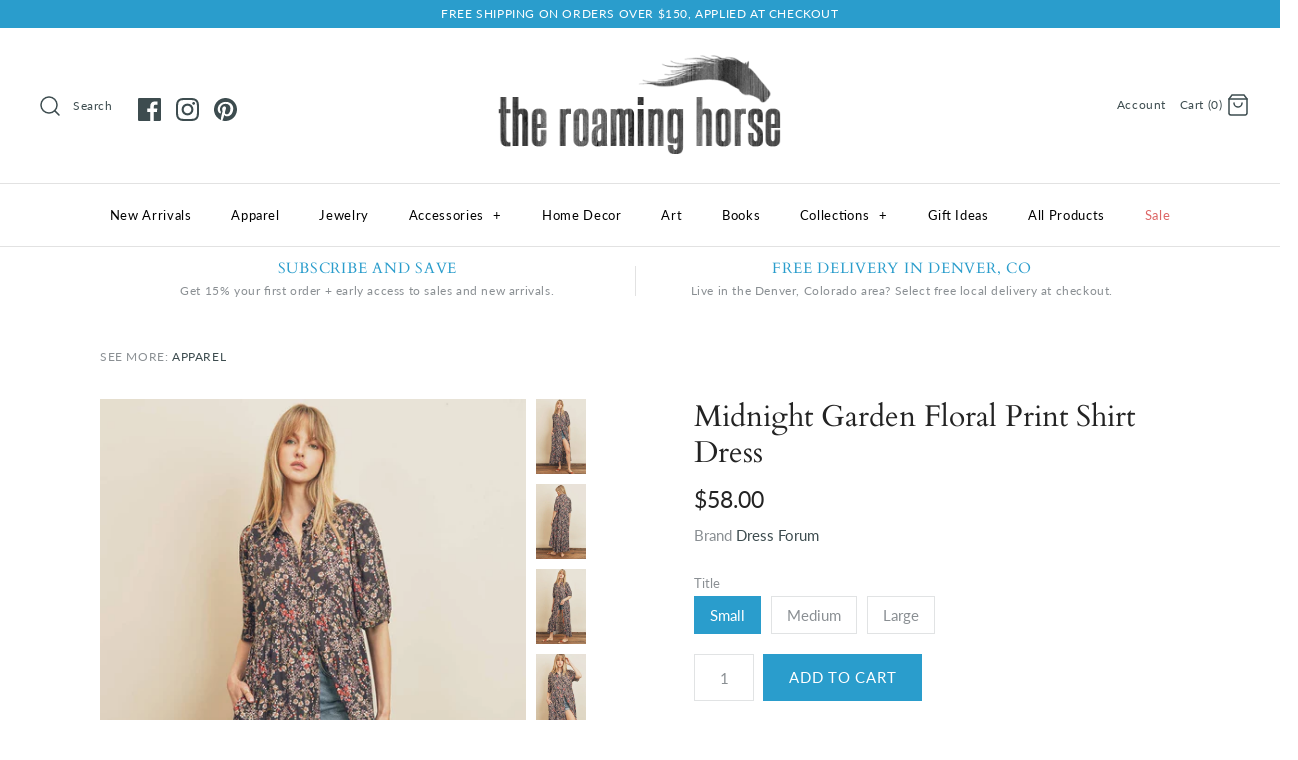

--- FILE ---
content_type: text/javascript; charset=utf-8
request_url: https://theroaminghorse.com/products/handwoven-grey-textured-crossbody.js
body_size: 998
content:
{"id":6924168626253,"title":"Handwoven Grey Textured Crossbody","handle":"handwoven-grey-textured-crossbody","description":"\u003cp\u003eThe Handwoven Grey Textured Crossbody bag is beautifully crafted with cotton fabric and a detachable, natural leather strap. The bag is fully lined with cotton and measures 6.75H X 9.5” W. The detachable leather strap is 53” long. Handmade in a fair trade workshop in Guatemala.\u003c\/p\u003e\n\u003cp\u003e\u003cmeta charset=\"utf-8\"\u003e\u003cspan\u003eAltiplano has brought fair wages and long-term employment to Guatemala for 30 years. Their continued partnerships in the region support education, family nutrition, and the environment.\u003c\/span\u003e\u003c\/p\u003e","published_at":"2023-11-06T16:15:32-07:00","created_at":"2023-10-25T20:01:45-06:00","vendor":"Altiplano","type":"Women - Accessories - Handbags","tags":["handbags and clutches","textiles"],"price":5600,"price_min":5600,"price_max":5600,"available":true,"price_varies":false,"compare_at_price":null,"compare_at_price_min":0,"compare_at_price_max":0,"compare_at_price_varies":false,"variants":[{"id":40213942730829,"title":"Default Title","option1":"Default Title","option2":null,"option3":null,"sku":"AE196","requires_shipping":true,"taxable":true,"featured_image":null,"available":true,"name":"Handwoven Grey Textured Crossbody","public_title":null,"options":["Default Title"],"price":5600,"weight":200,"compare_at_price":null,"inventory_management":"shopify","barcode":null,"requires_selling_plan":false,"selling_plan_allocations":[]}],"images":["\/\/cdn.shopify.com\/s\/files\/1\/0124\/0943\/8266\/products\/7281ab23e9551abe860c64d0fd59d882d1d1f4252dd42b7e960bd24144cb6620.jpg?v=1698285705"],"featured_image":"\/\/cdn.shopify.com\/s\/files\/1\/0124\/0943\/8266\/products\/7281ab23e9551abe860c64d0fd59d882d1d1f4252dd42b7e960bd24144cb6620.jpg?v=1698285705","options":[{"name":"Title","position":1,"values":["Default Title"]}],"url":"\/products\/handwoven-grey-textured-crossbody","media":[{"alt":null,"id":22766714323021,"position":1,"preview_image":{"aspect_ratio":1.0,"height":960,"width":960,"src":"https:\/\/cdn.shopify.com\/s\/files\/1\/0124\/0943\/8266\/products\/7281ab23e9551abe860c64d0fd59d882d1d1f4252dd42b7e960bd24144cb6620.jpg?v=1698285705"},"aspect_ratio":1.0,"height":960,"media_type":"image","src":"https:\/\/cdn.shopify.com\/s\/files\/1\/0124\/0943\/8266\/products\/7281ab23e9551abe860c64d0fd59d882d1d1f4252dd42b7e960bd24144cb6620.jpg?v=1698285705","width":960}],"requires_selling_plan":false,"selling_plan_groups":[]}

--- FILE ---
content_type: text/javascript; charset=utf-8
request_url: https://theroaminghorse.com/products/multicolor-stripes-and-horse-sketch-scarf.js
body_size: 778
content:
{"id":2277316624442,"title":"Color Blocks and Horse Sketch Scarf","handle":"multicolor-stripes-and-horse-sketch-scarf","description":"The color blocks on this modern scarf feature bold summer tones and a horse sketch that adds stunning character. This is an elegant, woven silk piece that can dress up any outfit.","published_at":"2019-01-24T09:18:45-07:00","created_at":"2019-01-24T09:28:09-07:00","vendor":"The Roaming Horse","type":"Women - Accessories - Scarves","tags":["sale","scarves"],"price":1800,"price_min":1800,"price_max":1800,"available":true,"price_varies":false,"compare_at_price":2800,"compare_at_price_min":2800,"compare_at_price_max":2800,"compare_at_price_varies":false,"variants":[{"id":22570094067770,"title":"Default Title","option1":"Default Title","option2":null,"option3":null,"sku":"","requires_shipping":true,"taxable":true,"featured_image":null,"available":true,"name":"Color Blocks and Horse Sketch Scarf","public_title":null,"options":["Default Title"],"price":1800,"weight":99,"compare_at_price":2800,"inventory_management":"shopify","barcode":"","requires_selling_plan":false,"selling_plan_allocations":[]}],"images":["\/\/cdn.shopify.com\/s\/files\/1\/0124\/0943\/8266\/products\/Modern_horse_multi_color_scarf_1.jpg?v=1548347292"],"featured_image":"\/\/cdn.shopify.com\/s\/files\/1\/0124\/0943\/8266\/products\/Modern_horse_multi_color_scarf_1.jpg?v=1548347292","options":[{"name":"Title","position":1,"values":["Default Title"]}],"url":"\/products\/multicolor-stripes-and-horse-sketch-scarf","media":[{"alt":null,"id":1985399980090,"position":1,"preview_image":{"aspect_ratio":0.914,"height":475,"width":434,"src":"https:\/\/cdn.shopify.com\/s\/files\/1\/0124\/0943\/8266\/products\/Modern_horse_multi_color_scarf_1.jpg?v=1548347292"},"aspect_ratio":0.914,"height":475,"media_type":"image","src":"https:\/\/cdn.shopify.com\/s\/files\/1\/0124\/0943\/8266\/products\/Modern_horse_multi_color_scarf_1.jpg?v=1548347292","width":434}],"requires_selling_plan":false,"selling_plan_groups":[]}

--- FILE ---
content_type: text/javascript; charset=utf-8
request_url: https://theroaminghorse.com/products/scrunchies-set-of-2.js
body_size: 1194
content:
{"id":6760431910989,"title":"Scrunchies (Set of 2)","handle":"scrunchies-set-of-2","description":"\u003cp\u003eConsciously aiming for zero waste, Ichcha used their leftover block printed and naturally dyed bandana fabric to make these beautiful scrunchies. They are made with a soft cotton and silk blend, making them light weight and perfect for your hair.\u003c\/p\u003e\n\u003cp\u003eThese scrunchies are printed by hand using carved wooden blocks and hand dyed in natural dyes. The fabric is 75% cotton and 25% silk. No two are the same and they come in a set of two.\u003c\/p\u003e","published_at":"2022-07-28T12:47:10-06:00","created_at":"2022-07-28T12:29:35-06:00","vendor":"Ichcha","type":"Women - Accessories - For Hair","tags":["hair accessories","textiles"],"price":1200,"price_min":1200,"price_max":1200,"available":true,"price_varies":false,"compare_at_price":null,"compare_at_price_min":0,"compare_at_price_max":0,"compare_at_price_varies":false,"variants":[{"id":39723986223181,"title":"Blue and Green","option1":"Blue and Green","option2":null,"option3":null,"sku":"SCRUNCHIES-MIX-CS","requires_shipping":true,"taxable":true,"featured_image":null,"available":true,"name":"Scrunchies (Set of 2) - Blue and Green","public_title":"Blue and Green","options":["Blue and Green"],"price":1200,"weight":0,"compare_at_price":null,"inventory_management":"shopify","barcode":"","requires_selling_plan":false,"selling_plan_allocations":[]},{"id":39723986255949,"title":"Red and Gold","option1":"Red and Gold","option2":null,"option3":null,"sku":"SCRUNCHIES-MIX-CS-2","requires_shipping":true,"taxable":true,"featured_image":null,"available":true,"name":"Scrunchies (Set of 2) - Red and Gold","public_title":"Red and Gold","options":["Red and Gold"],"price":1200,"weight":0,"compare_at_price":null,"inventory_management":"shopify","barcode":"","requires_selling_plan":false,"selling_plan_allocations":[]},{"id":39723986288717,"title":"Blue and Mauve","option1":"Blue and Mauve","option2":null,"option3":null,"sku":"SCRUNCHIES-MIX-CS-3","requires_shipping":true,"taxable":true,"featured_image":null,"available":true,"name":"Scrunchies (Set of 2) - Blue and Mauve","public_title":"Blue and Mauve","options":["Blue and Mauve"],"price":1200,"weight":0,"compare_at_price":null,"inventory_management":"shopify","barcode":"","requires_selling_plan":false,"selling_plan_allocations":[]}],"images":["\/\/cdn.shopify.com\/s\/files\/1\/0124\/0943\/8266\/products\/7aaf903964def71df01925c7411d435b94b16fc3fa7a3eff8a833b0b0ff49c42.jpg?v=1659032975","\/\/cdn.shopify.com\/s\/files\/1\/0124\/0943\/8266\/products\/IchchaScrunchies2.webp?v=1659033493","\/\/cdn.shopify.com\/s\/files\/1\/0124\/0943\/8266\/products\/IchchaScrunchies3.webp?v=1659033494","\/\/cdn.shopify.com\/s\/files\/1\/0124\/0943\/8266\/products\/IchchaScrunchies4.webp?v=1659033493","\/\/cdn.shopify.com\/s\/files\/1\/0124\/0943\/8266\/products\/IchchaScrunchies5.webp?v=1659033493","\/\/cdn.shopify.com\/s\/files\/1\/0124\/0943\/8266\/products\/IchchaScrunchies6.webp?v=1659033494","\/\/cdn.shopify.com\/s\/files\/1\/0124\/0943\/8266\/products\/IchchaScrunchies7.webp?v=1659033493"],"featured_image":"\/\/cdn.shopify.com\/s\/files\/1\/0124\/0943\/8266\/products\/7aaf903964def71df01925c7411d435b94b16fc3fa7a3eff8a833b0b0ff49c42.jpg?v=1659032975","options":[{"name":"Color","position":1,"values":["Blue and Green","Red and Gold","Blue and Mauve"]}],"url":"\/products\/scrunchies-set-of-2","media":[{"alt":null,"id":21760932118605,"position":1,"preview_image":{"aspect_ratio":1.0,"height":900,"width":900,"src":"https:\/\/cdn.shopify.com\/s\/files\/1\/0124\/0943\/8266\/products\/7aaf903964def71df01925c7411d435b94b16fc3fa7a3eff8a833b0b0ff49c42.jpg?v=1659032975"},"aspect_ratio":1.0,"height":900,"media_type":"image","src":"https:\/\/cdn.shopify.com\/s\/files\/1\/0124\/0943\/8266\/products\/7aaf903964def71df01925c7411d435b94b16fc3fa7a3eff8a833b0b0ff49c42.jpg?v=1659032975","width":900},{"alt":null,"id":21760954564685,"position":2,"preview_image":{"aspect_ratio":1.0,"height":900,"width":900,"src":"https:\/\/cdn.shopify.com\/s\/files\/1\/0124\/0943\/8266\/products\/IchchaScrunchies2.webp?v=1659033493"},"aspect_ratio":1.0,"height":900,"media_type":"image","src":"https:\/\/cdn.shopify.com\/s\/files\/1\/0124\/0943\/8266\/products\/IchchaScrunchies2.webp?v=1659033493","width":900},{"alt":null,"id":21760954597453,"position":3,"preview_image":{"aspect_ratio":1.0,"height":900,"width":900,"src":"https:\/\/cdn.shopify.com\/s\/files\/1\/0124\/0943\/8266\/products\/IchchaScrunchies3.webp?v=1659033494"},"aspect_ratio":1.0,"height":900,"media_type":"image","src":"https:\/\/cdn.shopify.com\/s\/files\/1\/0124\/0943\/8266\/products\/IchchaScrunchies3.webp?v=1659033494","width":900},{"alt":null,"id":21760954630221,"position":4,"preview_image":{"aspect_ratio":1.0,"height":900,"width":900,"src":"https:\/\/cdn.shopify.com\/s\/files\/1\/0124\/0943\/8266\/products\/IchchaScrunchies4.webp?v=1659033493"},"aspect_ratio":1.0,"height":900,"media_type":"image","src":"https:\/\/cdn.shopify.com\/s\/files\/1\/0124\/0943\/8266\/products\/IchchaScrunchies4.webp?v=1659033493","width":900},{"alt":null,"id":21760954662989,"position":5,"preview_image":{"aspect_ratio":1.0,"height":900,"width":900,"src":"https:\/\/cdn.shopify.com\/s\/files\/1\/0124\/0943\/8266\/products\/IchchaScrunchies5.webp?v=1659033493"},"aspect_ratio":1.0,"height":900,"media_type":"image","src":"https:\/\/cdn.shopify.com\/s\/files\/1\/0124\/0943\/8266\/products\/IchchaScrunchies5.webp?v=1659033493","width":900},{"alt":null,"id":21760954695757,"position":6,"preview_image":{"aspect_ratio":1.0,"height":900,"width":900,"src":"https:\/\/cdn.shopify.com\/s\/files\/1\/0124\/0943\/8266\/products\/IchchaScrunchies6.webp?v=1659033494"},"aspect_ratio":1.0,"height":900,"media_type":"image","src":"https:\/\/cdn.shopify.com\/s\/files\/1\/0124\/0943\/8266\/products\/IchchaScrunchies6.webp?v=1659033494","width":900},{"alt":null,"id":21760954728525,"position":7,"preview_image":{"aspect_ratio":1.0,"height":900,"width":900,"src":"https:\/\/cdn.shopify.com\/s\/files\/1\/0124\/0943\/8266\/products\/IchchaScrunchies7.webp?v=1659033493"},"aspect_ratio":1.0,"height":900,"media_type":"image","src":"https:\/\/cdn.shopify.com\/s\/files\/1\/0124\/0943\/8266\/products\/IchchaScrunchies7.webp?v=1659033493","width":900}],"requires_selling_plan":false,"selling_plan_groups":[]}

--- FILE ---
content_type: text/javascript; charset=utf-8
request_url: https://theroaminghorse.com/products/stories-of-music-volume-2-book.js
body_size: 1789
content:
{"id":6955522687053,"title":"Stories of Music, Volume 2 Book","handle":"stories-of-music-volume-2-book","description":"\u003cp\u003e**Winner of an International Book Award for Anthologies: Nonfiction and a Finalist in Next Generation Indie Book Awards‘ General Nonfiction category.**\u003c\/p\u003e\n\u003cp\u003e\u003cspan style=\"font-size: 0.875rem;\"\u003e\u003cem\u003e\u003cspan class=\"a-text-italic\" style=\"font-family: -apple-system, BlinkMacSystemFont, 'San Francisco', 'Segoe UI', Roboto, 'Helvetica Neue', sans-serif;\" data-mce-fragment=\"1\"\u003eStories of Music\u003c\/span\u003e\u003c\/em\u003e\u003c\/span\u003e\u003cspan style=\"font-family: -apple-system, BlinkMacSystemFont, 'San Francisco', 'Segoe UI', Roboto, 'Helvetica Neue', sans-serif; font-size: 0.875rem;\" data-mce-fragment=\"1\"\u003e, Volume 2 is the latest installment of the multimedia anthology series that focuses on the ways in which music impacts people's lives. Featuring works by authors and artists from around the world, Volume 2 celebrates how music can propel us forward—despite obstacles, pain, and uncertainty—and in some cases, save lives.\u003c\/span\u003e\u003c\/p\u003e\n\u003cp\u003e\u003cspan data-mce-fragment=\"1\"\u003e\u003cbr data-mce-fragment=\"1\"\u003eYou will meet a host of incredible people in these heartfelt stories—a man who survived the Holocaust because he was a talented violin player, a woman who learned to play the piano at age 91, the founder of the World Mouth Harp Festival of India, and many more. You will travel back in time to experience monumental moments in music history, and to present-day India, France, Belgium, the United Kingdom, Israel, Russia, Siberia, Morocco, and the United States, where you will discover stories from people who continue to live through music today.\u003cbr data-mce-fragment=\"1\"\u003e\u003cbr data-mce-fragment=\"1\"\u003eWhile reading, enjoy original music and videos that accompany select stories by visiting the free companion web edition. You will find QR codes and short URLs throughout the book to direct you to the correlating multimedia works (full instructions inside!).\u003cbr data-mce-fragment=\"1\"\u003e\u003cbr data-mce-fragment=\"1\"\u003eTen percent of book proceeds will be donated to nonprofit organizations Hungry for Music and Music \u0026amp; Memory.\u003cbr data-mce-fragment=\"1\"\u003e\u003cbr data-mce-fragment=\"1\"\u003e\u003c\/span\u003e\u003ca href=\"https:\/\/theroaminghorse.com\/collections\/gift-ideas\/products\/stories-of-music-volume-1-book\" target=\"_blank\" title=\"Stories of Music Volume 1\" rel=\"noopener noreferrer\"\u003e\u003cem\u003e\u003cspan class=\"a-text-italic\" data-mce-fragment=\"1\"\u003eStories of Music\u003c\/span\u003e\u003c\/em\u003e\u003c\/a\u003e\u003cspan data-mce-fragment=\"1\"\u003e\u003ca href=\"https:\/\/theroaminghorse.com\/collections\/gift-ideas\/products\/stories-of-music-volume-1-book\" target=\"_blank\" title=\"Stories of Music Volume 1\" rel=\"noopener noreferrer\"\u003e, Volume 1\u003c\/a\u003e received multiple awards, including two Next Generation Indie Book Awards and a Colorado Book Award.\u003c\/span\u003e\u003c\/p\u003e","published_at":"2023-11-23T00:20:12-07:00","created_at":"2023-11-23T00:20:12-07:00","vendor":"Timbre Press","type":"Book","tags":["books"],"price":2500,"price_min":2500,"price_max":2500,"available":true,"price_varies":false,"compare_at_price":null,"compare_at_price_min":0,"compare_at_price_max":0,"compare_at_price_varies":false,"variants":[{"id":40277476868173,"title":"Default Title","option1":"Default Title","option2":null,"option3":null,"sku":"","requires_shipping":true,"taxable":true,"featured_image":null,"available":true,"name":"Stories of Music, Volume 2 Book","public_title":null,"options":["Default Title"],"price":2500,"weight":907,"compare_at_price":null,"inventory_management":"shopify","barcode":"","requires_selling_plan":false,"selling_plan_allocations":[]}],"images":["\/\/cdn.shopify.com\/s\/files\/1\/0124\/0943\/8266\/files\/SOMv2CoverArt-coveronly-LR-Awards.jpg?v=1700724013","\/\/cdn.shopify.com\/s\/files\/1\/0124\/0943\/8266\/files\/SOMVol2-Cover-BackonlyRGB-notrim.jpg?v=1700724014"],"featured_image":"\/\/cdn.shopify.com\/s\/files\/1\/0124\/0943\/8266\/files\/SOMv2CoverArt-coveronly-LR-Awards.jpg?v=1700724013","options":[{"name":"Title","position":1,"values":["Default Title"]}],"url":"\/products\/stories-of-music-volume-2-book","media":[{"alt":"Stories of Music Volume 2 book, edited by Holly E Tripp","id":22856099463245,"position":1,"preview_image":{"aspect_ratio":0.986,"height":1014,"width":1000,"src":"https:\/\/cdn.shopify.com\/s\/files\/1\/0124\/0943\/8266\/files\/SOMv2CoverArt-coveronly-LR-Awards.jpg?v=1700724013"},"aspect_ratio":0.986,"height":1014,"media_type":"image","src":"https:\/\/cdn.shopify.com\/s\/files\/1\/0124\/0943\/8266\/files\/SOMv2CoverArt-coveronly-LR-Awards.jpg?v=1700724013","width":1000},{"alt":null,"id":22856099496013,"position":2,"preview_image":{"aspect_ratio":1.0,"height":2550,"width":2550,"src":"https:\/\/cdn.shopify.com\/s\/files\/1\/0124\/0943\/8266\/files\/SOMVol2-Cover-BackonlyRGB-notrim.jpg?v=1700724014"},"aspect_ratio":1.0,"height":2550,"media_type":"image","src":"https:\/\/cdn.shopify.com\/s\/files\/1\/0124\/0943\/8266\/files\/SOMVol2-Cover-BackonlyRGB-notrim.jpg?v=1700724014","width":2550}],"requires_selling_plan":false,"selling_plan_groups":[]}

--- FILE ---
content_type: text/javascript; charset=utf-8
request_url: https://theroaminghorse.com/products/secoya-baby-blanket-dawn.js
body_size: 705
content:
{"id":6759369408589,"title":"Secoya Baby Blanket - Dawn","handle":"secoya-baby-blanket-dawn","description":"\u003cp\u003eCrafted with the little ones in mind, the Secoya Baby Blanket brings a special touch to life's most treasurable moments shared with your little bundles of joy. Named after a community living in northeastern Ecuador, the Secoya baby blanket makes for a unique accent piece and baby shower gift. Its size and texture are perfect for bringing comfort and beauty in the nursery, on stroller outings, for tummy time, outdoor play, and more.\u003c\/p\u003e\n\u003cp\u003eEthically made and beautifully designed by indigenous artisans from the highlands of Ecuador, these blankets are warm, soft, have reversible colors, and are easy to care for. Made with 100% recycled, \u003cmeta charset=\"utf-8\"\u003ehypoallergenic acrylic in Ecuador. Hand wash or machine wash cold on gentle cycle and tumble dry in low heat. For stains, \u003cmeta charset=\"utf-8\"\u003eblot and absorb the liquid as best as you can and wash immediately to prevent the stain from setting into the fibers.\u003c\/p\u003e","published_at":"2022-07-27T11:36:54-06:00","created_at":"2022-07-25T14:19:32-06:00","vendor":"Beyond Borders Collective","type":"Home Decor","tags":["blankets","textiles"],"price":6999,"price_min":6999,"price_max":6999,"available":true,"price_varies":false,"compare_at_price":null,"compare_at_price_min":0,"compare_at_price_max":0,"compare_at_price_varies":false,"variants":[{"id":39720849866829,"title":"Default Title","option1":"Default Title","option2":null,"option3":null,"sku":"SCYABBY040","requires_shipping":true,"taxable":true,"featured_image":null,"available":true,"name":"Secoya Baby Blanket - Dawn","public_title":null,"options":["Default Title"],"price":6999,"weight":0,"compare_at_price":null,"inventory_management":"shopify","barcode":"","requires_selling_plan":false,"selling_plan_allocations":[]}],"images":["\/\/cdn.shopify.com\/s\/files\/1\/0124\/0943\/8266\/products\/SecoyaBabyBlanket3.webp?v=1658943275","\/\/cdn.shopify.com\/s\/files\/1\/0124\/0943\/8266\/products\/d6f15b21b50d2bdead659e50e6729b90c7de13d894fbe4b8a22a4cfd1916e094.png?v=1658943275","\/\/cdn.shopify.com\/s\/files\/1\/0124\/0943\/8266\/products\/SecoyaBabyBlanket2.webp?v=1658943275","\/\/cdn.shopify.com\/s\/files\/1\/0124\/0943\/8266\/products\/SecoyaBabyBlanket4.webp?v=1658943264","\/\/cdn.shopify.com\/s\/files\/1\/0124\/0943\/8266\/products\/SecoyaBabyBlanket5.webp?v=1658943264"],"featured_image":"\/\/cdn.shopify.com\/s\/files\/1\/0124\/0943\/8266\/products\/SecoyaBabyBlanket3.webp?v=1658943275","options":[{"name":"Title","position":1,"values":["Default Title"]}],"url":"\/products\/secoya-baby-blanket-dawn","media":[{"alt":null,"id":21758619648077,"position":1,"preview_image":{"aspect_ratio":1.059,"height":3399,"width":3600,"src":"https:\/\/cdn.shopify.com\/s\/files\/1\/0124\/0943\/8266\/products\/SecoyaBabyBlanket3.webp?v=1658943275"},"aspect_ratio":1.059,"height":3399,"media_type":"image","src":"https:\/\/cdn.shopify.com\/s\/files\/1\/0124\/0943\/8266\/products\/SecoyaBabyBlanket3.webp?v=1658943275","width":3600},{"alt":null,"id":21753895059533,"position":2,"preview_image":{"aspect_ratio":0.75,"height":2667,"width":2000,"src":"https:\/\/cdn.shopify.com\/s\/files\/1\/0124\/0943\/8266\/products\/d6f15b21b50d2bdead659e50e6729b90c7de13d894fbe4b8a22a4cfd1916e094.png?v=1658943275"},"aspect_ratio":0.75,"height":2667,"media_type":"image","src":"https:\/\/cdn.shopify.com\/s\/files\/1\/0124\/0943\/8266\/products\/d6f15b21b50d2bdead659e50e6729b90c7de13d894fbe4b8a22a4cfd1916e094.png?v=1658943275","width":2000},{"alt":null,"id":21758619615309,"position":3,"preview_image":{"aspect_ratio":0.667,"height":3000,"width":2000,"src":"https:\/\/cdn.shopify.com\/s\/files\/1\/0124\/0943\/8266\/products\/SecoyaBabyBlanket2.webp?v=1658943275"},"aspect_ratio":0.667,"height":3000,"media_type":"image","src":"https:\/\/cdn.shopify.com\/s\/files\/1\/0124\/0943\/8266\/products\/SecoyaBabyBlanket2.webp?v=1658943275","width":2000},{"alt":null,"id":21758619680845,"position":4,"preview_image":{"aspect_ratio":1.384,"height":1480,"width":2048,"src":"https:\/\/cdn.shopify.com\/s\/files\/1\/0124\/0943\/8266\/products\/SecoyaBabyBlanket4.webp?v=1658943264"},"aspect_ratio":1.384,"height":1480,"media_type":"image","src":"https:\/\/cdn.shopify.com\/s\/files\/1\/0124\/0943\/8266\/products\/SecoyaBabyBlanket4.webp?v=1658943264","width":2048},{"alt":null,"id":21758619713613,"position":5,"preview_image":{"aspect_ratio":1.5,"height":1365,"width":2048,"src":"https:\/\/cdn.shopify.com\/s\/files\/1\/0124\/0943\/8266\/products\/SecoyaBabyBlanket5.webp?v=1658943264"},"aspect_ratio":1.5,"height":1365,"media_type":"image","src":"https:\/\/cdn.shopify.com\/s\/files\/1\/0124\/0943\/8266\/products\/SecoyaBabyBlanket5.webp?v=1658943264","width":2048}],"requires_selling_plan":false,"selling_plan_groups":[]}

--- FILE ---
content_type: text/javascript; charset=utf-8
request_url: https://theroaminghorse.com/products/quichua-baby-blanket-black-dusk.js
body_size: 566
content:
{"id":6832570433613,"title":"Quichua Baby Blanket - Black Dusk","handle":"quichua-baby-blanket-black-dusk","description":"Crafted together for the little ones in mind, our new Baby Blanket Collection brings a special touch to life's most treasurable moments shared with your little bundles of joy.  \n\nNamed after a people group in the high Andes of Ecuador, our Quichua baby blanket makes for a unique accent piece and baby shower gift. Its size and texture are perfect for bringing comfort and beauty in the nursery, on stroller outings, tummy time, outdoor play, and more. \n\nEthically made and beautifully designed by indigenous artisans from the highlands of Ecuador. These blankets are warm, soft, have reversible colors, and easy to care for those unavoidable little (or big) messes. \n\nItem's details:\n\n100% recycled acrylic\nHypoallergenic \nMade in Ecuador\n\nTo Wash:\n\nHand wash or machine wash cold on gentle cycle\nTumble dry (in low heat)\n\nFor Stains: \n\nOn the stained area, blot and absorb the liquid as best as you can. Immediately after that, wash the blanket to prevent the stain from setting into the fibers.","published_at":"2024-09-28T09:16:18-06:00","created_at":"2022-12-03T07:47:29-07:00","vendor":"Beyond Borders Collective","type":"Home Decor","tags":["blankets"],"price":6999,"price_min":6999,"price_max":6999,"available":false,"price_varies":false,"compare_at_price":null,"compare_at_price_min":0,"compare_at_price_max":0,"compare_at_price_varies":false,"variants":[{"id":39991788634189,"title":"Default Title","option1":"Default Title","option2":null,"option3":null,"sku":"QCHUABBYDSK001","requires_shipping":true,"taxable":true,"featured_image":null,"available":false,"name":"Quichua Baby Blanket - Black Dusk","public_title":null,"options":["Default Title"],"price":6999,"weight":0,"compare_at_price":null,"inventory_management":"shopify","barcode":"","requires_selling_plan":false,"selling_plan_allocations":[]}],"images":["\/\/cdn.shopify.com\/s\/files\/1\/0124\/0943\/8266\/products\/4c7453e094bbf681cba0e96fd5369cba62f657ea02422ed05d8c688bf580c97d.png?v=1670078850"],"featured_image":"\/\/cdn.shopify.com\/s\/files\/1\/0124\/0943\/8266\/products\/4c7453e094bbf681cba0e96fd5369cba62f657ea02422ed05d8c688bf580c97d.png?v=1670078850","options":[{"name":"Title","position":1,"values":["Default Title"]}],"url":"\/products\/quichua-baby-blanket-black-dusk","media":[{"alt":null,"id":22195832946765,"position":1,"preview_image":{"aspect_ratio":0.75,"height":2667,"width":2000,"src":"https:\/\/cdn.shopify.com\/s\/files\/1\/0124\/0943\/8266\/products\/4c7453e094bbf681cba0e96fd5369cba62f657ea02422ed05d8c688bf580c97d.png?v=1670078850"},"aspect_ratio":0.75,"height":2667,"media_type":"image","src":"https:\/\/cdn.shopify.com\/s\/files\/1\/0124\/0943\/8266\/products\/4c7453e094bbf681cba0e96fd5369cba62f657ea02422ed05d8c688bf580c97d.png?v=1670078850","width":2000}],"requires_selling_plan":false,"selling_plan_groups":[]}